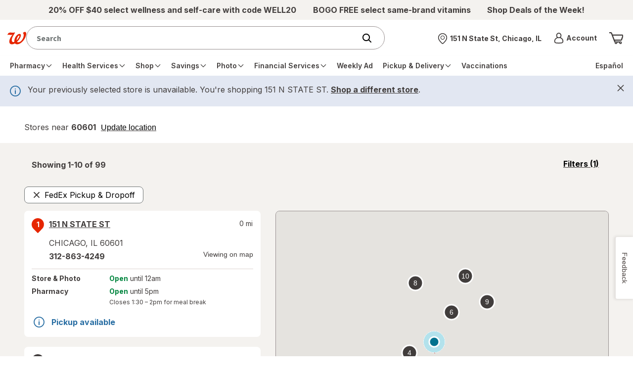

--- FILE ---
content_type: application/x-javascript
request_url: https://assets.adobedtm.com/98d94abf0996/ebfaa8e9c235/f5a28f8bbc51/RC4b79e83e25024ccab7f0a01fa4e70646-source.min.js
body_size: 1514
content:
// For license information, see `https://assets.adobedtm.com/98d94abf0996/ebfaa8e9c235/f5a28f8bbc51/RC4b79e83e25024ccab7f0a01fa4e70646-source.js`.
_satellite.__registerScript('https://assets.adobedtm.com/98d94abf0996/ebfaa8e9c235/f5a28f8bbc51/RC4b79e83e25024ccab7f0a01fa4e70646-source.min.js', "<!-- Start Conversant Tag -->\n<script type=\"text/javascript\">\n    \n  var url = _satellite.getVar(\"dd_cleanURL\");\n  var urlPath = window.location.pathname;\n  var urlPathLength = urlPath.split('/').length;\n\n  //Tag URL\n  var dtmSrc = window.location.origin + \"/tag_path/profile/visit/js/1_0?dtm_cid=2623&dtm_cmagic=8e68c3&dtm_fid=101\";\n  //var dtmSrc = \"https://login.dotomi.com\" + \"/profile/visit/js/1_0?dtm_cid=2623&dtm_cmagic=8e68c3&dtm_fid=101\";\n  \n  //For PAGE Identification\n  var pgTemp = \"\", pgType = \"\", siteSec = \"\";\n  if (_satellite.getVar(\"dd_pageTemplate\")) {pgTemp = _satellite.getVar(\"dd_pageTemplate\");}\n  if (_satellite.getVar(\"page_type_conversant\")) {pgType = _satellite.getVar(\"page_type_conversant\");}\n  if (_satellite.getVar(\"dd_siteSection\")) {siteSec = _satellite.getVar(\"dd_siteSection\");}\n  \n  \n  //For Department, Category and Sub Category Information\n  var cateInfo = \"\", dpt = \"\", cat = \"\", subcat = \"\";\n  if (document.querySelector(\".nav__bread-crumbs\")) {\n    cateInfo = document.querySelector(\".nav__bread-crumbs\");\n    dpt = cateInfo.innerText.split(\"\\n\")[2] || \"\";\n    cat = cateInfo.innerText.split(\"\\n\")[3] || \"\";\n    subcat = cateInfo.innerText.split(\"\\n\")[4] || \"\";}\n  \n  if (urlPath.indexOf(\"/offers/offers.jsp\") != -1 && !dpt) {dpt = cateInfo.innerText.split(\"\\n\")[1];}\n  \n  //For Product Info ---- For PDP Pages\n  var prodInfo = \"\", upc = \"\", prodId = \"\", prodBrand = \"\";\n  if (window.dtmObject && window.dtmObject.BAS && window.dtmObject.BAS.ProductInfo) {\n    prodInfo = window.dtmObject.BAS.ProductInfo;\n    if (prodInfo.productInfo) {\n      prodId = prodInfo.productInfo.productId;\n      prodBrand = prodInfo.productInfo.brandName;}\n    if (prodInfo.inventory) {\n      upc = prodInfo.inventory.upc;}\n  }\n  \n   //For User ID\n   var userId = \"\";\n   if (_satellite.getVar('cookie_LoyaltyId')) {userId = _satellite.getVar('cookie_LoyaltyId');} \n   \n  //Cart Product Info ----- For Cart Page only\n  if (pgType == \"cart\" && pgTemp != \"PDP\") {\n    var i, g, itemsArrCart = [];\n    var prodBrandArr = [], prodUPC_Arr = [], prodNameArr = [], prodCategoryArr = [], prodQtyArr = [], prodIdArr = [];\n    if (window.cartData && window.cartData.itemsGroups) {\n      for (g = 0; g < window.cartData.itemsGroups.length; g++) {\n        itemsArrCart = itemsArrCart.concat(window.cartData.itemsGroups[g].items);}\n    }\n    \n    itemsArrCart.forEach(function (item) {\n      prodBrandArr.push(item.productInfo.extendedInfo.brandName);\n      prodUPC_Arr.push(item.productInfo.baseInfo.upc);\n      prodNameArr.push(item.productInfo.baseInfo.productName);\n      prodIdArr.push(item.productId);\n      prodCategoryArr.push(item.productInfo.extendedInfo.productType);\n    });\n    \n    if (prodIdArr.length === 0) {prodIdArr.push(\"\");}\n    prodId = prodIdArr[0].toString();\n    if (prodBrandArr.length === 0) {prodBrandArr.push(\"\");}\n    prodBrand = prodBrandArr[0].toString();\n    if (prodUPC_Arr.length === 0) {prodUPC_Arr.push(\"\");}\n    upc = prodUPC_Arr[0].toString();\n  }\n  \n    var promo_id;\n\n    if (pgTemp == \"Home Page\") {\n      promo_id = 1;}\n    if (pgTemp == \"Tier 1\" || pgType == \"register\" || pgType == \"Coupons\" || pgType == \"Weekly Ad\") {\n      promo_id = 2;}\n    if (pgTemp == \"Tier 2\" || (url.indexOf(\"Tier2\") > 0)) {\n      promo_id = 3;}\n    if ((url.indexOf(\"-tier3\") > 0)) {\n      promo_id = 4;}\n    if (pgTemp == \"PDP\" || pgType == \"product\") {\n      promo_id = 5;}\n    if (pgType == \"searchResult\") {\n      promo_id = 7;}\n    if (siteSec == \"storelocator\") {\n      promo_id = 10;}\n  \n    //From urlPath\n    if(!dpt && urlPathLength == 2) {\n      dpt = urlPath.split(\"/\")[1];\n    }\n    if(!cat && urlPathLength == 3) {\n      dpt = urlPath.split(\"/\")[1];\n      if(pgType != 'cart')\n        cat = urlPath.split(\"/\")[2];\n    }\n    if(!subcat && urlPathLength > 3) {\n      dpt = urlPath.split(\"/\")[1];\n      cat = urlPath.split(\"/\")[2];\n      subcat = urlPath.split(\"/\")[3];\n    }\n  \n  \n  var dtm_config = {\n    dtm_user_id: userId,\n    dtmc_department: dpt,\n    dtmc_category: cat,\n    dtmc_sub_category: subcat,\n    dtmc_product_id: prodId,\n    dtmc_brand: prodBrand,\n    dtmc_upc: upc\n  }\n\n\n  //Main Logic for building URL\n  var dtmTag = {}\n    //if ((pgTempArr.indexOf(pgTemp) != -1) || (url.indexOf(\"Tier2\") > 0) || (url.indexOf(\"-tier3\") > 0) || pgType == \"searchResult\" || pgType == \"cart\" || siteSec == \"storelocator\") {\n    var pgTempArr = [\"Home Page\", \"Tier 1\", \"Tier 2\", \"PDP\"];\n  \n\n    dtmTag.dtm_promo_id = promo_id;\n  \n    dtmTag.cachebuster = Date.now();\n    for (var item in dtmTag) {\n      dtmSrc += \"&\" + item + \"=\" + encodeURIComponent(dtmTag[item]);\n    }\n  //}\n\n    var dtmScript = document.createElement(\"script\");\n    dtmScript.src = dtmSrc;\n    document.getElementsByTagName('body')[0].appendChild(dtmScript);\n</script>\n<!-- End Conversant Tag -->");

--- FILE ---
content_type: application/x-javascript;charset=utf-8
request_url: https://smetrics.walgreens.com/b/ss/walgrns/10/JS-2.23.0-LEWM/s51051150658405?AQB=1&ndh=1&pf=1&callback=s_c_il[1].doPostbacks&et=1&t=17%2F0%2F2026%2016%3A45%3A55%206%200&d.&nsid=0&jsonv=1&.d&sdid=55819AC90E298F0C-07B5E6ABCC362B9F&mid=79925370192910694712014059297255443637&ce=UTF-8&pageName=Walgreens%20with%20FedEx%20Pickup%20%26%20Dropoff%20Near%20Ayden%2C%20NC&g=https%3A%2F%2Fwww.walgreens.com%2Fstorelocator%2Ffedex%2Fayden-nc&c.&getPercentPageViewed=5.1&.c&cc=USD&ch=storelocator&c53=Walgreens.com%3Aproduction%3A2025-12-09T17%3A06%3A07Z&c74=no%20referrer&c75=www.walgreens.com%2Fstorelocator%2Ffedex%2Fayden-nc&v165=https%3A%2F%2Fwww.walgreens.com%2Fstorelocator%2Ffedex%2Fayden-nc&v166=Walgreens%20with%20FedEx%20Pickup%20%26%20Dropoff%20Near%20Ayden%2C%20NC&v168=storelocator&s=1280x720&c=24&j=1.6&v=N&k=Y&bw=1280&bh=720&mcorgid=5E16123F5245B2970A490D45%40AdobeOrg&AQE=1
body_size: -118
content:
if(s_c_il[1].doPostbacks)s_c_il[1].doPostbacks({"stuff":[],"uuid":"73187779027554322931191720976233818063","dcs_region":7,"tid":"HElGAJToT5s="});


--- FILE ---
content_type: text/javascript; charset=utf-8
request_url: https://app.link/_r?sdk=web2.86.5&branch_key=key_live_pey3WZF9pVXLZe480LsjSdjmErcjPrcf&callback=branch_callback__0
body_size: 68
content:
/**/ typeof branch_callback__0 === 'function' && branch_callback__0("1541113666203171127");

--- FILE ---
content_type: application/javascript
request_url: https://www.walgreens.com/tag_path/profile/visit/js/1_0?dtm_cid=2623&dtm_cmagic=8e68c3&dtm_fid=101&dtm_promo_id=10&cachebuster=1768668360254
body_size: 12813
content:
(function () {
  'use strict';

  function _arrayLikeToArray(r, a) {
    (null == a || a > r.length) && (a = r.length);
    for (var e = 0, n = Array(a); e < a; e++) n[e] = r[e];
    return n;
  }
  function _arrayWithHoles(r) {
    if (Array.isArray(r)) return r;
  }
  function asyncGeneratorStep(n, t, e, r, o, a, c) {
    try {
      var i = n[a](c),
        u = i.value;
    } catch (n) {
      return void e(n);
    }
    i.done ? t(u) : Promise.resolve(u).then(r, o);
  }
  function _asyncToGenerator(n) {
    return function () {
      var t = this,
        e = arguments;
      return new Promise(function (r, o) {
        var a = n.apply(t, e);
        function _next(n) {
          asyncGeneratorStep(a, r, o, _next, _throw, "next", n);
        }
        function _throw(n) {
          asyncGeneratorStep(a, r, o, _next, _throw, "throw", n);
        }
        _next(void 0);
      });
    };
  }
  function _defineProperty(e, r, t) {
    return (r = _toPropertyKey(r)) in e ? Object.defineProperty(e, r, {
      value: t,
      enumerable: !0,
      configurable: !0,
      writable: !0
    }) : e[r] = t, e;
  }
  function _extends() {
    return _extends = Object.assign ? Object.assign.bind() : function (n) {
      for (var e = 1; e < arguments.length; e++) {
        var t = arguments[e];
        for (var r in t) ({}).hasOwnProperty.call(t, r) && (n[r] = t[r]);
      }
      return n;
    }, _extends.apply(null, arguments);
  }
  function _iterableToArrayLimit(r, l) {
    var t = null == r ? null : "undefined" != typeof Symbol && r[Symbol.iterator] || r["@@iterator"];
    if (null != t) {
      var e,
        n,
        i,
        u,
        a = [],
        f = !0,
        o = !1;
      try {
        if (i = (t = t.call(r)).next, 0 === l) {
          if (Object(t) !== t) return;
          f = !1;
        } else for (; !(f = (e = i.call(t)).done) && (a.push(e.value), a.length !== l); f = !0);
      } catch (r) {
        o = !0, n = r;
      } finally {
        try {
          if (!f && null != t.return && (u = t.return(), Object(u) !== u)) return;
        } finally {
          if (o) throw n;
        }
      }
      return a;
    }
  }
  function _nonIterableRest() {
    throw new TypeError("Invalid attempt to destructure non-iterable instance.\nIn order to be iterable, non-array objects must have a [Symbol.iterator]() method.");
  }
  function _regeneratorRuntime() {
    _regeneratorRuntime = function () {
      return e;
    };
    var t,
      e = {},
      r = Object.prototype,
      n = r.hasOwnProperty,
      o = Object.defineProperty || function (t, e, r) {
        t[e] = r.value;
      },
      i = "function" == typeof Symbol ? Symbol : {},
      a = i.iterator || "@@iterator",
      c = i.asyncIterator || "@@asyncIterator",
      u = i.toStringTag || "@@toStringTag";
    function define(t, e, r) {
      return Object.defineProperty(t, e, {
        value: r,
        enumerable: !0,
        configurable: !0,
        writable: !0
      }), t[e];
    }
    try {
      define({}, "");
    } catch (t) {
      define = function (t, e, r) {
        return t[e] = r;
      };
    }
    function wrap(t, e, r, n) {
      var i = e && e.prototype instanceof Generator ? e : Generator,
        a = Object.create(i.prototype),
        c = new Context(n || []);
      return o(a, "_invoke", {
        value: makeInvokeMethod(t, r, c)
      }), a;
    }
    function tryCatch(t, e, r) {
      try {
        return {
          type: "normal",
          arg: t.call(e, r)
        };
      } catch (t) {
        return {
          type: "throw",
          arg: t
        };
      }
    }
    e.wrap = wrap;
    var h = "suspendedStart",
      l = "suspendedYield",
      f = "executing",
      s = "completed",
      y = {};
    function Generator() {}
    function GeneratorFunction() {}
    function GeneratorFunctionPrototype() {}
    var p = {};
    define(p, a, function () {
      return this;
    });
    var d = Object.getPrototypeOf,
      v = d && d(d(values([])));
    v && v !== r && n.call(v, a) && (p = v);
    var g = GeneratorFunctionPrototype.prototype = Generator.prototype = Object.create(p);
    function defineIteratorMethods(t) {
      ["next", "throw", "return"].forEach(function (e) {
        define(t, e, function (t) {
          return this._invoke(e, t);
        });
      });
    }
    function AsyncIterator(t, e) {
      function invoke(r, o, i, a) {
        var c = tryCatch(t[r], t, o);
        if ("throw" !== c.type) {
          var u = c.arg,
            h = u.value;
          return h && "object" == typeof h && n.call(h, "__await") ? e.resolve(h.__await).then(function (t) {
            invoke("next", t, i, a);
          }, function (t) {
            invoke("throw", t, i, a);
          }) : e.resolve(h).then(function (t) {
            u.value = t, i(u);
          }, function (t) {
            return invoke("throw", t, i, a);
          });
        }
        a(c.arg);
      }
      var r;
      o(this, "_invoke", {
        value: function (t, n) {
          function callInvokeWithMethodAndArg() {
            return new e(function (e, r) {
              invoke(t, n, e, r);
            });
          }
          return r = r ? r.then(callInvokeWithMethodAndArg, callInvokeWithMethodAndArg) : callInvokeWithMethodAndArg();
        }
      });
    }
    function makeInvokeMethod(e, r, n) {
      var o = h;
      return function (i, a) {
        if (o === f) throw Error("Generator is already running");
        if (o === s) {
          if ("throw" === i) throw a;
          return {
            value: t,
            done: !0
          };
        }
        for (n.method = i, n.arg = a;;) {
          var c = n.delegate;
          if (c) {
            var u = maybeInvokeDelegate(c, n);
            if (u) {
              if (u === y) continue;
              return u;
            }
          }
          if ("next" === n.method) n.sent = n._sent = n.arg;else if ("throw" === n.method) {
            if (o === h) throw o = s, n.arg;
            n.dispatchException(n.arg);
          } else "return" === n.method && n.abrupt("return", n.arg);
          o = f;
          var p = tryCatch(e, r, n);
          if ("normal" === p.type) {
            if (o = n.done ? s : l, p.arg === y) continue;
            return {
              value: p.arg,
              done: n.done
            };
          }
          "throw" === p.type && (o = s, n.method = "throw", n.arg = p.arg);
        }
      };
    }
    function maybeInvokeDelegate(e, r) {
      var n = r.method,
        o = e.iterator[n];
      if (o === t) return r.delegate = null, "throw" === n && e.iterator.return && (r.method = "return", r.arg = t, maybeInvokeDelegate(e, r), "throw" === r.method) || "return" !== n && (r.method = "throw", r.arg = new TypeError("The iterator does not provide a '" + n + "' method")), y;
      var i = tryCatch(o, e.iterator, r.arg);
      if ("throw" === i.type) return r.method = "throw", r.arg = i.arg, r.delegate = null, y;
      var a = i.arg;
      return a ? a.done ? (r[e.resultName] = a.value, r.next = e.nextLoc, "return" !== r.method && (r.method = "next", r.arg = t), r.delegate = null, y) : a : (r.method = "throw", r.arg = new TypeError("iterator result is not an object"), r.delegate = null, y);
    }
    function pushTryEntry(t) {
      var e = {
        tryLoc: t[0]
      };
      1 in t && (e.catchLoc = t[1]), 2 in t && (e.finallyLoc = t[2], e.afterLoc = t[3]), this.tryEntries.push(e);
    }
    function resetTryEntry(t) {
      var e = t.completion || {};
      e.type = "normal", delete e.arg, t.completion = e;
    }
    function Context(t) {
      this.tryEntries = [{
        tryLoc: "root"
      }], t.forEach(pushTryEntry, this), this.reset(!0);
    }
    function values(e) {
      if (e || "" === e) {
        var r = e[a];
        if (r) return r.call(e);
        if ("function" == typeof e.next) return e;
        if (!isNaN(e.length)) {
          var o = -1,
            i = function next() {
              for (; ++o < e.length;) if (n.call(e, o)) return next.value = e[o], next.done = !1, next;
              return next.value = t, next.done = !0, next;
            };
          return i.next = i;
        }
      }
      throw new TypeError(typeof e + " is not iterable");
    }
    return GeneratorFunction.prototype = GeneratorFunctionPrototype, o(g, "constructor", {
      value: GeneratorFunctionPrototype,
      configurable: !0
    }), o(GeneratorFunctionPrototype, "constructor", {
      value: GeneratorFunction,
      configurable: !0
    }), GeneratorFunction.displayName = define(GeneratorFunctionPrototype, u, "GeneratorFunction"), e.isGeneratorFunction = function (t) {
      var e = "function" == typeof t && t.constructor;
      return !!e && (e === GeneratorFunction || "GeneratorFunction" === (e.displayName || e.name));
    }, e.mark = function (t) {
      return Object.setPrototypeOf ? Object.setPrototypeOf(t, GeneratorFunctionPrototype) : (t.__proto__ = GeneratorFunctionPrototype, define(t, u, "GeneratorFunction")), t.prototype = Object.create(g), t;
    }, e.awrap = function (t) {
      return {
        __await: t
      };
    }, defineIteratorMethods(AsyncIterator.prototype), define(AsyncIterator.prototype, c, function () {
      return this;
    }), e.AsyncIterator = AsyncIterator, e.async = function (t, r, n, o, i) {
      void 0 === i && (i = Promise);
      var a = new AsyncIterator(wrap(t, r, n, o), i);
      return e.isGeneratorFunction(r) ? a : a.next().then(function (t) {
        return t.done ? t.value : a.next();
      });
    }, defineIteratorMethods(g), define(g, u, "Generator"), define(g, a, function () {
      return this;
    }), define(g, "toString", function () {
      return "[object Generator]";
    }), e.keys = function (t) {
      var e = Object(t),
        r = [];
      for (var n in e) r.push(n);
      return r.reverse(), function next() {
        for (; r.length;) {
          var t = r.pop();
          if (t in e) return next.value = t, next.done = !1, next;
        }
        return next.done = !0, next;
      };
    }, e.values = values, Context.prototype = {
      constructor: Context,
      reset: function (e) {
        if (this.prev = 0, this.next = 0, this.sent = this._sent = t, this.done = !1, this.delegate = null, this.method = "next", this.arg = t, this.tryEntries.forEach(resetTryEntry), !e) for (var r in this) "t" === r.charAt(0) && n.call(this, r) && !isNaN(+r.slice(1)) && (this[r] = t);
      },
      stop: function () {
        this.done = !0;
        var t = this.tryEntries[0].completion;
        if ("throw" === t.type) throw t.arg;
        return this.rval;
      },
      dispatchException: function (e) {
        if (this.done) throw e;
        var r = this;
        function handle(n, o) {
          return a.type = "throw", a.arg = e, r.next = n, o && (r.method = "next", r.arg = t), !!o;
        }
        for (var o = this.tryEntries.length - 1; o >= 0; --o) {
          var i = this.tryEntries[o],
            a = i.completion;
          if ("root" === i.tryLoc) return handle("end");
          if (i.tryLoc <= this.prev) {
            var c = n.call(i, "catchLoc"),
              u = n.call(i, "finallyLoc");
            if (c && u) {
              if (this.prev < i.catchLoc) return handle(i.catchLoc, !0);
              if (this.prev < i.finallyLoc) return handle(i.finallyLoc);
            } else if (c) {
              if (this.prev < i.catchLoc) return handle(i.catchLoc, !0);
            } else {
              if (!u) throw Error("try statement without catch or finally");
              if (this.prev < i.finallyLoc) return handle(i.finallyLoc);
            }
          }
        }
      },
      abrupt: function (t, e) {
        for (var r = this.tryEntries.length - 1; r >= 0; --r) {
          var o = this.tryEntries[r];
          if (o.tryLoc <= this.prev && n.call(o, "finallyLoc") && this.prev < o.finallyLoc) {
            var i = o;
            break;
          }
        }
        i && ("break" === t || "continue" === t) && i.tryLoc <= e && e <= i.finallyLoc && (i = null);
        var a = i ? i.completion : {};
        return a.type = t, a.arg = e, i ? (this.method = "next", this.next = i.finallyLoc, y) : this.complete(a);
      },
      complete: function (t, e) {
        if ("throw" === t.type) throw t.arg;
        return "break" === t.type || "continue" === t.type ? this.next = t.arg : "return" === t.type ? (this.rval = this.arg = t.arg, this.method = "return", this.next = "end") : "normal" === t.type && e && (this.next = e), y;
      },
      finish: function (t) {
        for (var e = this.tryEntries.length - 1; e >= 0; --e) {
          var r = this.tryEntries[e];
          if (r.finallyLoc === t) return this.complete(r.completion, r.afterLoc), resetTryEntry(r), y;
        }
      },
      catch: function (t) {
        for (var e = this.tryEntries.length - 1; e >= 0; --e) {
          var r = this.tryEntries[e];
          if (r.tryLoc === t) {
            var n = r.completion;
            if ("throw" === n.type) {
              var o = n.arg;
              resetTryEntry(r);
            }
            return o;
          }
        }
        throw Error("illegal catch attempt");
      },
      delegateYield: function (e, r, n) {
        return this.delegate = {
          iterator: values(e),
          resultName: r,
          nextLoc: n
        }, "next" === this.method && (this.arg = t), y;
      }
    }, e;
  }
  function _slicedToArray(r, e) {
    return _arrayWithHoles(r) || _iterableToArrayLimit(r, e) || _unsupportedIterableToArray(r, e) || _nonIterableRest();
  }
  function _toPrimitive(t, r) {
    if ("object" != typeof t || !t) return t;
    var e = t[Symbol.toPrimitive];
    if (void 0 !== e) {
      var i = e.call(t, r || "default");
      if ("object" != typeof i) return i;
      throw new TypeError("@@toPrimitive must return a primitive value.");
    }
    return ("string" === r ? String : Number)(t);
  }
  function _toPropertyKey(t) {
    var i = _toPrimitive(t, "string");
    return "symbol" == typeof i ? i : i + "";
  }
  function _unsupportedIterableToArray(r, a) {
    if (r) {
      if ("string" == typeof r) return _arrayLikeToArray(r, a);
      var t = {}.toString.call(r).slice(8, -1);
      return "Object" === t && r.constructor && (t = r.constructor.name), "Map" === t || "Set" === t ? Array.from(r) : "Arguments" === t || /^(?:Ui|I)nt(?:8|16|32)(?:Clamped)?Array$/.test(t) ? _arrayLikeToArray(r, a) : void 0;
    }
  }

  var getFrameDepth = function getFrameDepth(win) {
    win = win || window;
    if (win === win.top) {
      return 0;
    }
    return 1 + getFrameDepth(win.parent);
  };
  var getTopAncestorOrigin = function getTopAncestorOrigin(win) {
    win = win || window;
    var ancestorOrigins = win.location && win.location.ancestorOrigins;
    if (win && ancestorOrigins && ancestorOrigins.length > 1) {
      if (Array.isArray(ancestorOrigins)) {
        return ancestorOrigins.pop();
      }
      return ancestorOrigins.item(ancestorOrigins.length - 1);
    }
    return null;
  };
  var getCanonicalUrl = function getCanonicalUrl(win) {
    win = win || window;
    var canonicalUrlLink = win.document.querySelector('link[rel=canonical]');
    return canonicalUrlLink ? canonicalUrlLink.href : null;
  };
  var findBestUrl = function findBestUrl(frameDepth, win) {
    win = win || window;
    var doc = win.document;
    if (typeof frameDepth !== 'number' || frameDepth < 0) {
      frameDepth = getFrameDepth(win);
    }
    if (frameDepth === 0) {
      return getCanonicalUrl(win) || doc.location.href;
    } else if (frameDepth === 1) {
      try {
        var parentHref = win.parent.document.location.href;
        if (parentHref) {
          return parentHref;
        }
      } catch (ex) {
        var referrer = doc.referrer;
        if (referrer) {
          return referrer;
        }
      }
    } else if (frameDepth === 2) {
      try {
        var parentReferrer = win.parent.document.referrer;
        if (parentReferrer) {
          return parentReferrer;
        }
      } catch (ex) {}
    }
    return getTopAncestorOrigin(win) || '';
  };

  function discover() {
    var win = arguments.length > 0 && arguments[0] !== undefined ? arguments[0] : window;
    var frameDepth = arguments.length > 1 ? arguments[1] : undefined;
    var doc = win.document;
    var isPresent = win.dtm_config;
    var config1;
    if (isPresent) {
      config1 = _extends({}, win.dtm_config);
      Object.keys(config1).forEach(function (k) {
        return (config1["".concat(k)] === null || config1["".concat(k)] === '') && delete config1["".concat(k)];
      });
    } else {
      config1 = {};
    }
    config1.data_object_type_code = isPresent ? 1 : 0;
    config1.location_search = doc.location.search || '';
    config1.canonical_url = findBestUrl(frameDepth, win);
    config1.dtmc_ref = doc.referrer || '';
    config1.dtmc_loc = doc.location.href || '';
    return config1;
  }

  var daysIn13Months = 395;
  var secondsPerDay = 24 * 60 * 60;
  var millisecondsPerSecond = 1000;
  var gppTimeoutMs = 1000;
  var PATH_PREFIX = '/profile/visit/';
  var EXP_SUFFIX = '_exp';
  var EventType = {
    DISCO: 'disco',
    FINAL: 'final'
  };
  var Parameters = {
    CLEAR_TAG_FLAG: 'clear_tag_flag'
  };
  var DTM_TOKEN = 'dtm_token';
  var DTM_TOKEN_ASSIGNMENT_TYPE = 'dtm_token_assignment_type';
  var INIT_WL_CODE = 'init_wl_code';
  var CLIENT_STORAGE = 'clientStorage';
  var SERVER_OR_DOCUMENT_ONLY = 'serverOrDocument';
  var PIXEL_TIMEOUT_MS = 'px_timeout';
  var PIXEL_LATENCIES = 'px_latencies';
  var PIXEL_ID = 'px_id';
  var PIXEL_LATENCY = 'px_latency';
  var CLASS_NAME_PREFIX = 'uid-';
  var CMPS_QUERIED = 'cmps_queried';
  var GPP_STRING = 'gpp_string';
  var GPP_CMP_ID = 'gpp_cmp_id';
  var DTM_GPP_STRING = 'dtm_gpp_string';
  var DTM_GPP_CMP_ID = 'dtm_gpp_cmp_id';

  var getValueFromQueryString = function getValueFromQueryString(key, search) {
    if (!search) {
      return '';
    }
    var querystring = search.substring(1);
    var items = querystring.split('&');
    var filtered = items.map(function (item) {
      var itemList = item.split('=');
      return {
        key: itemList[0],
        value: itemList[1]
      };
    }).filter(function (kvp) {
      return kvp.key.toLowerCase() === key.toLowerCase();
    });
    if (filtered.length) {
      return filtered[0].value;
    }
    return '';
  };
  var serializeDataToQuery = function serializeDataToQuery(dataObject) {
    var keyFilter = arguments.length > 1 && arguments[1] !== undefined ? arguments[1] : [];
    var parts = [],
      key,
      value;
    for (key in dataObject) {
      if (keyFilter.includes(key)) {
        continue;
      } else if (dataObject.hasOwnProperty(key)) {
        value = dataObject["".concat(key)] + '' || '';
        parts.push(encodeURIComponent(key) + '=' + encodeURIComponent(value));
      }
    }
    return parts.join('&');
  };
  var buildUrlForPlugin = function buildUrlForPlugin(pluginName, hostName, path, dtmConfig, integration) {
    var plugin = integration.plugins["".concat(pluginName)];
    if (!plugin) {
      console.error('Missing plugin name');
      return null;
    }
    var queryStringObj = {};
    var fieldMasks = integration.fieldMasks.concat(plugin.fieldMasks);
    _extends(queryStringObj, dtmConfig);
    fieldMasks.forEach(function (fieldMask) {
      delete queryStringObj["".concat(fieldMask)];
    });
    var env = integration.env;
    var pluginUrl = "".concat(env.tagProto, "://").concat(hostName).concat(path);
    queryStringObj.dtm_cookies_enabled = navigator.cookieEnabled;
    queryStringObj.dtm_paapi = typeof navigator.joinAdInterestGroup !== 'undefined' ? 1 : 0;
    if (dtmConfig.wl_override) {
      queryStringObj.wl_override = '';
    } else if (dtmConfig.dtm_wl_override) {
      queryStringObj.dtm_wl_override = '';
    }
    if (env.epsilonRP) {
      queryStringObj.dtm_ept = 'final';
    }
    var keyFilter = [DTM_TOKEN];
    var queryStrings = serializeDataToQuery(queryStringObj, keyFilter);
    return "".concat(pluginUrl).concat(queryStrings.length ? '?' : '').concat(queryStrings);
  };

  var applyStaticParameters = function applyStaticParameters(dtmConfig, overrideParams) {
    _extends(dtmConfig, overrideParams);
  };
  var resolve = function resolve(path, obj, separator) {
    obj = obj || self;
    separator = separator || '.';
    var properties = Array.isArray(path) ? path : path.split(separator);
    var value = properties.reduce(function (prev, curr) {
      return prev && prev[curr];
    }, obj);
    if (value === null || value === undefined) {
      return '';
    }
    return value;
  };
  var resolveForType = function resolveForType(mapping, dtmConfig) {
    if (mapping.type.toUpperCase() === 'QUERYSTRING') {
      var keys = mapping.source.split('.');
      if (keys.length === 2) {
        var sourceName = keys[0];
        return resolve(sourceName, dtmConfig);
      }
      return '';
    } else if (mapping.type.toUpperCase() === 'URLENCODE') {
      return resolve(mapping.source, dtmConfig);
    } else if (mapping.type.toUpperCase() === 'JSONURLENCODE') {
      return resolve(mapping.source, dtmConfig);
    }
    return resolve(mapping.source, dtmConfig);
  };
  var isObjectOrArray = function isObjectOrArray(value) {
    return typeof value === 'object' && value !== null;
  };
  var isPrimitive = function isPrimitive(value) {
    return value === null || typeof value !== 'object' && typeof value !== 'function';
  };
  var getJsonUrlEncodedValue = function getJsonUrlEncodedValue(str) {
    if (isPrimitive(str)) {
      return str;
    } else if (isObjectOrArray(str)) {
      return JSON.stringify(str);
    }
  };
  var transform = function transform(dtmConfig, mapping) {
    var value = resolveForType(mapping, dtmConfig);
    if (mapping.type.toUpperCase() === 'QUERYSTRING') {
      var keys = mapping.source.split('.');
      if (keys.length === 2) {
        var queryStringName = keys[1];
        var qsValue = getValueFromQueryString(queryStringName, value);
        if (qsValue !== '') {
          dtmConfig[mapping.destination] = qsValue;
        }
      }
    } else if (mapping.type.toUpperCase() === 'URLENCODE') {
      var encodedValue = encodeURIComponent(value);
      if (encodedValue !== '') {
        dtmConfig[mapping.destination] = encodedValue;
      }
    } else if (mapping.type.toUpperCase() === 'JSONURLENCODE') {
      if (value !== '') {
        var result = getJsonUrlEncodedValue(value);
        dtmConfig[mapping.destination] = result;
      }
    } else {
      if (value !== '') {
        dtmConfig[mapping.destination] = value;
      }
    }
  };
  var applyMappings = function applyMappings(dtmConfig, mappings) {
    mappings.forEach(function (m) {
      return transform(dtmConfig, m);
    });
  };

  function assign (target) {
    for (var i = 1; i < arguments.length; i++) {
      var source = arguments[i];
      for (var key in source) {
        target[key] = source[key];
      }
    }
    return target
  }
  var defaultConverter = {
    read: function (value) {
      if (value[0] === '"') {
        value = value.slice(1, -1);
      }
      return value.replace(/(%[\dA-F]{2})+/gi, decodeURIComponent)
    },
    write: function (value) {
      return encodeURIComponent(value).replace(
        /%(2[346BF]|3[AC-F]|40|5[BDE]|60|7[BCD])/g,
        decodeURIComponent
      )
    }
  };
  function init (converter, defaultAttributes) {
    function set (name, value, attributes) {
      if (typeof document === 'undefined') {
        return
      }
      attributes = assign({}, defaultAttributes, attributes);
      if (typeof attributes.expires === 'number') {
        attributes.expires = new Date(Date.now() + attributes.expires * 864e5);
      }
      if (attributes.expires) {
        attributes.expires = attributes.expires.toUTCString();
      }
      name = encodeURIComponent(name)
        .replace(/%(2[346B]|5E|60|7C)/g, decodeURIComponent)
        .replace(/[()]/g, escape);
      var stringifiedAttributes = '';
      for (var attributeName in attributes) {
        if (!attributes[attributeName]) {
          continue
        }
        stringifiedAttributes += '; ' + attributeName;
        if (attributes[attributeName] === true) {
          continue
        }
        stringifiedAttributes += '=' + attributes[attributeName].split(';')[0];
      }
      return (document.cookie =
        name + '=' + converter.write(value, name) + stringifiedAttributes)
    }
    function get (name) {
      if (typeof document === 'undefined' || (arguments.length && !name)) {
        return
      }
      var cookies = document.cookie ? document.cookie.split('; ') : [];
      var jar = {};
      for (var i = 0; i < cookies.length; i++) {
        var parts = cookies[i].split('=');
        var value = parts.slice(1).join('=');
        try {
          var found = decodeURIComponent(parts[0]);
          jar[found] = converter.read(value, found);
          if (name === found) {
            break
          }
        } catch (e) {}
      }
      return name ? jar[name] : jar
    }
    return Object.create(
      {
        set,
        get,
        remove: function (name, attributes) {
          set(
            name,
            '',
            assign({}, attributes, {
              expires: -1
            })
          );
        },
        withAttributes: function (attributes) {
          return init(this.converter, assign({}, this.attributes, attributes))
        },
        withConverter: function (converter) {
          return init(assign({}, this.converter, converter), this.attributes)
        }
      },
      {
        attributes: { value: Object.freeze(defaultAttributes) },
        converter: { value: Object.freeze(converter) }
      }
    )
  }
  var api = init(defaultConverter, { path: '/' });

  var getCookie = function getCookie(name) {
    try {
      return api.get(name) || null;
    } catch (e) {
      return null;
    }
  };
  var setCookie = function setCookie(name, value, age, domain, sameSite) {
    age = age || 5 * daysIn13Months * secondsPerDay;
    sameSite = sameSite || 'lax';
    var cookieValue;
    var cookieConfig = {
      'expires': new Date(Date.now() + age * millisecondsPerSecond),
      'sameSite': sameSite,
      secure: true,
      'path': '/'
    };
    if (domain) {
      cookieConfig.domain = domain;
    } else {
      return;
    }
    cookieValue = api.set(name, value, cookieConfig);
    return cookieValue;
  };

  function removeStorageItem(key, type) {
    type = type || 'localStorage';
    try {
      var storage = window[type];
      storage.removeItem(key + EXP_SUFFIX);
      storage.removeItem(key);
      return true;
    } catch (e) {
      console.debug(e);
      return false;
    }
  }
  function getStorageItem(key, type) {
    type = type || 'localStorage';
    var val = null;
    try {
      var storage = window[type];
      var expVal = storage.getItem(key + EXP_SUFFIX);
      if (!expVal) {
        val = storage.getItem(key);
      } else {
        var expDate = new Date(expVal);
        var isValid = expDate.getTime() - Date.now() > 0;
        if (isValid) {
          val = storage.getItem(key);
        } else {
          removeStorageItem(key);
        }
      }
    } catch (e) {
      console.debug(e);
    }
    return val;
  }
  function setStorageItem(key, val, expires, type) {
    type = type || 'localStorage';
    try {
      var storage = window[type];
      if (expires !== undefined) {
        var expStr = new Date(Date.now() + expires * millisecondsPerSecond).toUTCString();
        storage.setItem(key + EXP_SUFFIX, expStr);
      }
      storage.setItem(key, val);
    } catch (e) {
      console.debug(e);
      return false;
    }
    return true;
  }

  var isValidValue = function isValidValue(val) {
    return val !== 'undefined' && val !== undefined && val !== null && val !== '';
  };
  function getValue(key, target) {
    var serverSetCookie = getCookie("".concat(key, "_sc")) || '';
    var localStorage = getStorageItem(key, 'localStorage') || '';
    var sessionStorage = getStorageItem(key, 'sessionStorage') || '';
    var documentCookie = getCookie(key) || '';
    if (target) {
      if (isValidValue(localStorage)) {
        target[key + '_ls'] = localStorage;
      }
      if (isValidValue(sessionStorage)) {
        target[key + '_ss'] = sessionStorage;
      }
      if (isValidValue(documentCookie)) {
        target[key + '_dc'] = documentCookie;
      }
    }
    var getBestValue = function getBestValue() {
      if (isValidValue(serverSetCookie)) {
        return serverSetCookie;
      }
      if (isValidValue(localStorage)) {
        return localStorage;
      }
      if (isValidValue(documentCookie)) {
        return documentCookie;
      }
      if (isValidValue(sessionStorage)) {
        return sessionStorage;
      }
      return '';
    };
    return getBestValue();
  }
  function lookupAndLoadDtmTokenValue(key, dtmTokenAssignmentType, initWLCode, target) {
    var serverSetCookie = getCookie("".concat(key, "_sc")) || '';
    var localStorage = getStorageItem(key, 'localStorage') || '';
    var sessionStorage = getStorageItem(key, 'sessionStorage') || '';
    var documentCookie = getCookie(key) || '';
    var initWLCodeInt = parseInt(initWLCode, 10);
    var assignmentType = dtmTokenAssignmentType;
    if (isValidValue(serverSetCookie)) {
      target["".concat(key, "_sc")] = serverSetCookie;
      if (initWLCodeInt === 1) {
        assignmentType = '1';
      }
    }
    if (isValidValue(documentCookie)) {
      target["".concat(key, "_dc")] = documentCookie;
      target["".concat(key)] = documentCookie;
      assignmentType = '1';
    }
    if (isValidValue(localStorage)) {
      target["".concat(key, "_ls")] = localStorage;
      assignmentType = '1';
    }
    if (isValidValue(sessionStorage)) {
      target["".concat(key, "_ss")] = sessionStorage;
      assignmentType = '1';
    }
    target[DTM_TOKEN_ASSIGNMENT_TYPE] = assignmentType;
  }
  function getValues(target, integration) {
    if (integration.persistence) {
      integration.persistence.forEach(function (entry) {
        if (entry.key === DTM_TOKEN) {
          lookupAndLoadDtmTokenValue(entry.key, target["".concat(DTM_TOKEN_ASSIGNMENT_TYPE)], integration.parameters["".concat(INIT_WL_CODE)], target);
        } else {
          var oldValue = entry.context === CLIENT_STORAGE ? getWebStorageValues(entry.key) : getValue(entry.key, target);
          var newValue = target[entry.key];
          if (!isValidValue(newValue)) {
            if (isValidValue(oldValue)) {
              target[entry.key] = oldValue;
            } else if (isValidValue(entry.value)) {
              target[entry.key] = entry.value;
            }
          }
        }
      });
    }
  }
  function setDtmTokenValue(key, value, ageInSeconds, environment, context, integration) {
    var localStorageVal = getStorageItem(key, 'localStorage') || '';
    var sessionStorageVal = getStorageItem(key, 'sessionStorage') || '';
    var documentCookieVal = getCookie(key) || '';
    if (environment.pollutedFirstPartyDtmUserTknLs) {
      setStorageItem(key, '', ageInSeconds, 'localStorage');
    }
    if (environment.pollutedFirstPartyDtmUserTknSs) {
      setStorageItem(key, '', ageInSeconds, 'sessionStorage');
    }
    if (environment.pollutedFirstPartyDtmUserTkn) {
      setCookie(key, '', ageInSeconds, environment.cookieDomain);
    }
    if (environment.lsWriteExisting) {
      if (environment.pollutedFirstPartyDtmUserTknLs) {
        setStorageItem(key, integration.parameters['dtm_token_ls'], ageInSeconds, 'localStorage');
      } else if (isValidValue(localStorageVal)) {
        setStorageItem(key, localStorageVal, ageInSeconds, 'localStorage');
      }
      if (environment.pollutedFirstPartyDtmUserTknSs) {
        setStorageItem(key, integration.parameters['dtm_token_ss'], ageInSeconds, 'sessionStorage');
      } else if (isValidValue(sessionStorageVal)) {
        setStorageItem(key, sessionStorageVal, ageInSeconds, 'sessionStorage');
      }
    }
    if (environment.lsWriteNew) {
      if (environment.pollutedFirstPartyDtmUserTknLs || !isValidValue(localStorageVal)) {
        setStorageItem(key, integration.parameters['dtm_token_ls'], ageInSeconds, 'localStorage');
      }
      if (environment.pollutedFirstPartyDtmUserTknSs || !isValidValue(sessionStorageVal)) {
        setStorageItem(key, integration.parameters['dtm_token_ss'], ageInSeconds, 'sessionStorage');
      }
    }
    if (context !== CLIENT_STORAGE) {
      if ((environment.dcWriteExisting || environment.dcWriteNew) && environment.pollutedFirstPartyDtmUserTkn) {
        setCookie(key, integration.parameters['dtm_token_dc'], ageInSeconds, environment.cookieDomain);
      } else {
        if (environment.dcWriteExisting && isValidValue(documentCookieVal)) {
          setCookie(key, documentCookieVal, ageInSeconds, environment.cookieDomain);
        }
        if (environment.dcWriteNew && !isValidValue(documentCookieVal)) {
          setCookie(key, value, ageInSeconds, environment.cookieDomain);
        }
      }
    }
  }
  function setPersistenceValue(key, value, ageInSeconds, environment, context) {
    if (context === SERVER_OR_DOCUMENT_ONLY && !environment.fpcTagWrite) {
      var _documentCookieVal = getCookie(key) || '';
      if (environment.dcWriteNew && !isValidValue(_documentCookieVal)) {
        setCookie(key, value, ageInSeconds, environment.cookieDomain);
      }
      if (environment.dcWriteExisting && isValidValue(_documentCookieVal)) {
        setCookie(key, value, ageInSeconds, environment.cookieDomain);
      }
      return;
    }
    var localStorageVal = getStorageItem(key, 'localStorage') || '';
    var sessionStorageVal = getStorageItem(key, 'sessionStorage') || '';
    var documentCookieVal = getCookie(key) || '';
    if (environment.lsWriteNew && !isValidValue(localStorageVal)) {
      setStorageItem(key, value, ageInSeconds, 'localStorage');
    }
    if (environment.lsWriteExisting && isValidValue(localStorageVal)) {
      setStorageItem(key, value, ageInSeconds, 'localStorage');
    }
    if (environment.lsWriteNew && !isValidValue(sessionStorageVal)) {
      setStorageItem(key, value, ageInSeconds, 'sessionStorage');
    }
    if (environment.lsWriteExisting && isValidValue(sessionStorageVal)) {
      setStorageItem(key, value, ageInSeconds, 'sessionStorage');
    }
    if (context !== CLIENT_STORAGE && environment.dcWriteNew && !isValidValue(documentCookieVal)) {
      setCookie(key, value, ageInSeconds, environment.cookieDomain);
    }
    if (context !== CLIENT_STORAGE && environment.dcWriteExisting && isValidValue(documentCookieVal)) {
      setCookie(key, value, ageInSeconds, environment.cookieDomain);
    }
  }
  function getWebStorageValues(key) {
    var localStorage = getStorageItem(key, 'localStorage') || '';
    var sessionStorage = getStorageItem(key, 'sessionStorage') || '';
    if (isValidValue(localStorage)) return localStorage;
    if (isValidValue(sessionStorage)) return sessionStorage;
    return '';
  }
  function setValues(target, integration) {
    var setPersistenceValueLocal = function setPersistenceValueLocal(persistenceItem) {
      if (target[persistenceItem.key]) {
        if (persistenceItem.key === DTM_TOKEN) {
          setDtmTokenValue(persistenceItem.key, target[persistenceItem.key], persistenceItem.expires * secondsPerDay, integration.env, persistenceItem.context, integration);
        } else {
          setPersistenceValue(persistenceItem.key, target[persistenceItem.key], persistenceItem.expires * secondsPerDay, integration.env, persistenceItem.context);
        }
      }
    };
    if (integration.persistence) {
      integration.persistence.forEach(setPersistenceValueLocal);
    }
  }

  var createScript = function createScript(url, nonceValue, onLoadHandler, onErrorHandler) {
    var script = document.createElement('script');
    script.src = url;
    script.nonce = nonceValue;
    script.onload = onLoadHandler;
    script.onerror = onErrorHandler;
    return script;
  };
  var firePixel = function firePixel(url, onLoadHandler, onErrorHandler, referrerPolicy) {
    var img = new Image(1, 1);
    img.className = 'cnvr-pixel';
    img.style.cssText = 'display:none';
    if (typeof onLoadHandler === 'function') {
      img.onload = onLoadHandler;
    }
    if (typeof onErrorHandler === 'function') {
      img.onerror = onErrorHandler;
    }
    if (referrerPolicy) {
      img.setAttribute('referrerPolicy', referrerPolicy);
      img.referrerPolicy = referrerPolicy;
    }
    img.src = url;
    img.alt = '';
    return img;
  };
  var firePixels = function firePixels(urls, referrerPolicy) {
    var pixelArr = [];
    urls.forEach(function (url) {
      pixelArr.push(firePixel(url, null, null, referrerPolicy));
    });
    return pixelArr;
  };
  var addScriptElements = function addScriptElements(embeddedScripts, className, clearTagFlag) {
    var addedScriptReferences = [];
    embeddedScripts.forEach(function (embeddedScript) {
      var scriptElement = document.createElement('script');
      scriptElement.setAttribute('class', "".concat(CLASS_NAME_PREFIX).concat(className));
      if (embeddedScript.attributeMap) {
        var attributeMap = embeddedScript.attributeMap;
        for (var _i = 0, _Object$entries = Object.entries(attributeMap); _i < _Object$entries.length; _i++) {
          var _Object$entries$_i = _slicedToArray(_Object$entries[_i], 2),
            key = _Object$entries$_i[0],
            value = _Object$entries$_i[1];
          scriptElement.setAttribute(key, value);
        }
      }
      if (embeddedScript.attributeMap && embeddedScript.attributeMap.src) {
        if (clearTagFlag) {
          scriptElement.onload = scriptElement.onerror = function () {
            this.parentNode.removeChild(this);
          };
        }
        document.head.appendChild(scriptElement);
      } else if (embeddedScript.codeSnippet) {
        scriptElement.textContent = embeddedScript.codeSnippet;
        document.head.appendChild(scriptElement);
        if (clearTagFlag) {
          document.head.removeChild(scriptElement);
        }
      }
      addedScriptReferences.push(scriptElement);
    });
    return addedScriptReferences;
  };

  var firePixelWithTimeout = /*#__PURE__*/function () {
    var _ref = _asyncToGenerator( /*#__PURE__*/_regeneratorRuntime().mark(function _callee(pixelId, pixelUrl, pixelTimeoutMs, referrerPolicy) {
      return _regeneratorRuntime().wrap(function _callee$(_context) {
        while (1) switch (_context.prev = _context.next) {
          case 0:
            return _context.abrupt("return", new Promise(function (resolve, reject) {
              var timeout = setTimeout(function () {
                reject(pixelId);
              }, pixelTimeoutMs);
              var startTime = Date.now();
              var measureLatency = function measureLatency() {
                clearTimeout(timeout);
                var endTime = Date.now();
                var latency = endTime - startTime;
                resolve([pixelId, latency]);
              };
              firePixel(pixelUrl, measureLatency, null, referrerPolicy);
            }));
          case 1:
          case "end":
            return _context.stop();
        }
      }, _callee);
    }));
    return function firePixelWithTimeout(_x, _x2, _x3, _x4) {
      return _ref.apply(this, arguments);
    };
  }();
  var sendPixelLatency = /*#__PURE__*/function () {
    var _ref2 = _asyncToGenerator( /*#__PURE__*/_regeneratorRuntime().mark(function _callee2(pixelPromises, pixelTimeoutMs, successLoggerUrl) {
      var promiseResults, pixelLatencies, parameters, newUrl;
      return _regeneratorRuntime().wrap(function _callee2$(_context2) {
        while (1) switch (_context2.prev = _context2.next) {
          case 0:
            Promise.allSettled = Promise.allSettled || function (promises) {
              return Promise.all(promises.map(function (p) {
                return p.then(function (value) {
                  return {
                    status: "fulfilled",
                    value: value
                  };
                }).catch(function (reason) {
                  return {
                    status: "rejected",
                    reason: reason
                  };
                });
              }));
            };
            _context2.next = 3;
            return Promise.allSettled(pixelPromises);
          case 3:
            promiseResults = _context2.sent;
            pixelLatencies = promiseResults.map(function (result) {
              if (result.status === 'rejected') {
                return _defineProperty(_defineProperty({}, PIXEL_ID, result.reason), PIXEL_LATENCY, pixelTimeoutMs + 1);
              } else if (result.status === 'fulfilled') {
                return _defineProperty(_defineProperty({}, PIXEL_ID, result.value[0]), PIXEL_LATENCY, result.value[1]);
              }
            });
            if (successLoggerUrl) {
              parameters = _defineProperty(_defineProperty({}, PIXEL_TIMEOUT_MS, pixelTimeoutMs), PIXEL_LATENCIES, JSON.stringify(pixelLatencies));
              newUrl = "".concat(successLoggerUrl, "&").concat(serializeDataToQuery(parameters));
              firePixel(newUrl);
            }
            return _context2.abrupt("return", pixelLatencies);
          case 7:
          case "end":
            return _context2.stop();
        }
      }, _callee2);
    }));
    return function sendPixelLatency(_x5, _x6, _x7) {
      return _ref2.apply(this, arguments);
    };
  }();
  var fireAndMeasurePixels = function fireAndMeasurePixels(pixels, successLoggerUrl, pixelTimeoutMs, referrerPolicy) {
    var pixelPromises = [];
    for (var _i = 0, _Object$entries = Object.entries(pixels); _i < _Object$entries.length; _i++) {
      var _Object$entries$_i = _slicedToArray(_Object$entries[_i], 2),
        pixelId = _Object$entries$_i[0],
        pixelUrl = _Object$entries$_i[1];
      pixelPromises.push(firePixelWithTimeout(pixelId, pixelUrl, pixelTimeoutMs, referrerPolicy));
    }
    return sendPixelLatency(pixelPromises, pixelTimeoutMs, successLoggerUrl);
  };

  var createPluginScript = function createPluginScript(dtmConfig, integration) {
    var env = integration.env;
    var url = buildUrlForPlugin('cnvr', env.tagHost, env.tagPath, dtmConfig, integration);
    return createScript(url, dtmConfig.nonce);
  };
  var generateAndFireFpcPixel = function generateAndFireFpcPixel(dtmConfig, integration) {
    var env = integration.env;
    if (!env || !env.fpcTagWrite && (!env.fpcAgilityIdWrite || !dtmConfig.dtm_user_id) || !navigator.cookieEnabled) {
      return '';
    }
    var wlDomainsKey = '';
    if (dtmConfig.wl_domains_key) {
      wlDomainsKey = encodeURIComponent(dtmConfig.wl_domains_key);
    }
    var wlOverrideDomain = '';
    if (dtmConfig.wl_override || dtmConfig.dtm_wl_override) {
      if (dtmConfig.wl_override) {
        wlOverrideDomain = dtmConfig.wl_override;
      } else {
        wlOverrideDomain = dtmConfig.dtm_wl_override;
      }
    }
    var baseUrl = "".concat(env.cookieProto, "://").concat(env.cookieHost).concat(env.cookiePath, "?dtm_cid=").concat(dtmConfig.dtm_cid, "&dtm_cmagic=").concat(dtmConfig.dtm_cmagic, "&ver=2&dtm_form_uid=").concat(dtmConfig.dtm_form_uid, "&wl_domains_key=").concat(wlDomainsKey, "&wl_override=").concat(wlOverrideDomain);
    var serverPersistValues = Array.isArray(integration.persistence) ? integration.persistence.filter(function (entry) {
      return entry.context === 'server' || entry.context === SERVER_OR_DOCUMENT_ONLY;
    }) : [];
    var queryParamList = [];
    if (env.epsilonRP) {
      queryParamList.push('dtm_ept=fpcset');
    }
    serverPersistValues.forEach(function (entry) {
      var key = entry.key;
      var value = dtmConfig[key];
      if (typeof value !== 'undefined') {
        if (key === DTM_TOKEN) {
          if (typeof dtmConfig["".concat(key, "_dc")] !== 'undefined') {
            queryParamList.push(encodeURIComponent("".concat(key, "_dc")) + '=' + encodeURIComponent(dtmConfig["".concat(key, "_dc")]));
          }
          if (typeof dtmConfig["".concat(key, "_ls")] !== 'undefined') {
            queryParamList.push(encodeURIComponent("".concat(key, "_ls")) + '=' + encodeURIComponent(dtmConfig["".concat(key, "_ls")]));
          }
          if (typeof dtmConfig["".concat(key, "_ss")] !== 'undefined') {
            queryParamList.push(encodeURIComponent("".concat(key, "_ss")) + '=' + encodeURIComponent(dtmConfig["".concat(key, "_ss")]));
          }
        } else {
          queryParamList.push(encodeURIComponent(key) + '=' + encodeURIComponent(value));
        }
      }
    });
    if (dtmConfig.dtm_fpc_enable) {
      queryParamList.push('dtm_fpc_enable=' + encodeURIComponent(dtmConfig.dtm_fpc_enable));
    }
    if (dtmConfig.dtm_host) {
      queryParamList.push('dtm_host=' + encodeURIComponent(dtmConfig.dtm_host));
    }
    console.log('---');
    console.log(queryParamList);
    var pixelUrl = queryParamList.length > 0 ? "".concat(baseUrl, "&").concat(queryParamList.join('&')) : '';
    firePixel(pixelUrl);
    return pixelUrl;
  };
  var disco = function disco(dtmConfig, integration) {
    var pluginScript = createPluginScript(dtmConfig, integration);
    document.head.appendChild(pluginScript);
    var embeddedScripts = integration.embeddedScripts;
    if (Array.isArray(embeddedScripts) && embeddedScripts.length > 0) {
      addScriptElements(embeddedScripts, integration.parameters.dtm_form_uid, integration.parameters.clear_tag_flag);
    }
  };
  var final = function final(dtmConfig, integration) {
    var referrerLimitedPixels = integration.referrerLimitedPixels;
    var nonReferrerLimitedPixels = integration.pixels;
    var embeddedScripts = integration.embeddedScripts;
    var successLoggerUrl = integration.successUrl;
    var isSuccessEndpointHit = false;
    if (integration.eventType === EventType.FINAL) {
      generateAndFireFpcPixel(dtmConfig, integration);
    }
    if (referrerLimitedPixels && Object.keys(referrerLimitedPixels).length > 0) {
      var pixelTimeoutMs = integration.pixelTimeoutMs || 1500;
      fireAndMeasurePixels(referrerLimitedPixels, successLoggerUrl, pixelTimeoutMs, 'same-origin');
      isSuccessEndpointHit = true;
    }
    if (Array.isArray(nonReferrerLimitedPixels) && nonReferrerLimitedPixels.length > 0) {
      firePixels(integration.pixels);
    }
    if (Array.isArray(embeddedScripts) && embeddedScripts.length > 0) {
      addScriptElements(embeddedScripts, integration.parameters.dtm_form_uid, integration.parameters.clear_tag_flag);
    }
    if (successLoggerUrl && !isSuccessEndpointHit) {
      firePixel(successLoggerUrl);
    }
  };
  var cnvrPlugin = {
    disco: disco,
    final: final
  };

  var plugins = {
    cnvr: cnvrPlugin
  };
  function execute(dtmConfig, integration) {
    for (var _i = 0, _Object$entries = Object.entries(integration.plugins); _i < _Object$entries.length; _i++) {
      var _Object$entries$_i = _slicedToArray(_Object$entries[_i], 2),
        key = _Object$entries$_i[0],
        plugin = _Object$entries$_i[1];
      var pluginState = {};
      _extends(pluginState, dtmConfig);
      applyMappings(pluginState, plugin.mappings);
      if (integration.eventType === EventType.DISCO) {
        plugins[key].disco(pluginState, integration);
      }
      if (integration.eventType === EventType.FINAL) {
        plugins[key].final(pluginState, integration);
      }
    }
  }
  function executePlugins(dtmConfig, integration) {
    integration.eventType = integration.eventType || EventType.DISCO;
    execute(dtmConfig, integration);
  }

  function deleteTag() {
    var scriptElement = document.currentScript;
    if (scriptElement && scriptElement.src.toLowerCase().includes(PATH_PREFIX)) {
      scriptElement.parentNode.removeChild(scriptElement);
    }
  }
  function cleanupScript(integration) {
    var parameters = integration.parameters;
    if (parameters) {
      if (parameters.hasOwnProperty(Parameters.CLEAR_TAG_FLAG)) {
        var clearTagFlag = parameters[Parameters.CLEAR_TAG_FLAG];
        if (clearTagFlag) {
          deleteTag();
        }
      }
    }
  }

  function executePluginsAndCleanup(dtmConfig, integration) {
    executePlugins(dtmConfig, integration);
    if (integration.env) {
      setValues(dtmConfig, integration);
    }
    cleanupScript(integration);
  }

  function decodeQueryParam(str) {
    return decodeURIComponent(str.replace(/\+/g, " "));
  }

  var GPPHandler = function GPPHandler() {
    this.gppQueried = false;
  };
  var setConfig = function setConfig(dtmConfig, pingObject, win) {
    win = win || window;
    if (pingObject && pingObject.gppString) {
      win.localStorage.setItem("".concat(DTM_GPP_STRING), pingObject.gppString);
      win.localStorage.setItem("".concat(DTM_GPP_CMP_ID), pingObject.cmpId);
      dtmConfig["".concat(GPP_STRING)] = pingObject.gppString;
      dtmConfig["".concat(GPP_CMP_ID)] = pingObject.cmpId;
    } else if (win.localStorage.getItem("".concat(DTM_GPP_STRING))) {
      dtmConfig["".concat(GPP_STRING)] = win.localStorage.getItem("".concat(DTM_GPP_STRING));
      dtmConfig["".concat(GPP_CMP_ID)] = win.localStorage.getItem("".concat(DTM_GPP_CMP_ID));
    } else {
      dtmConfig["".concat(GPP_STRING)] = '';
      dtmConfig["".concat(GPP_CMP_ID)] = '';
    }
  };
  var addGppEventListener = function addGppEventListener(dtmConfig, integration, primaryCallback, win) {
    var _this = this;
    win = win || window;
    win.__gpp('addEventListener', function (event, success) {
      if (!success) {
        return;
      }
      if (!_this.gppQueried) {
        _this.gppQueried = true;
        setConfig(dtmConfig, event.pingData, win);
        primaryCallback(dtmConfig, integration);
      } else {
        setConfig(dtmConfig, event.pingData, win);
      }
    }, {}, win);
  };
  var setGppTimeoutHandler = function setGppTimeoutHandler(dtmConfig, integration, primaryCallback, win) {
    var _this2 = this;
    win = win || window;
    setTimeout(function () {
      if (!_this2.gppQueried) {
        _this2.gppQueried = true;
        var pingObject = win.__gpp('ping', function () {}, {}, win);
        setConfig(dtmConfig, pingObject, win);
        primaryCallback(dtmConfig, integration);
      }
    }, gppTimeoutMs);
  };
  var isGppAvailable = function isGppAvailable(win) {
    win = win || window;
    return win['__gpp'] && typeof win['__gpp'] === 'function';
  };
  GPPHandler.prototype.findGppString = function (dtmConfig, integration, primaryCallback, win) {
    win = win || window;
    if (isGppAvailable(win)) {
      addGppEventListener.call(this, dtmConfig, integration, primaryCallback, win);
      setGppTimeoutHandler.call(this, dtmConfig, integration, primaryCallback, win);
    } else {
      primaryCallback(dtmConfig, integration);
    }
  };

  var integration = {"eventType":"disco","env":{"tagProto":"https","tagHost":"login-ds.dotomi.com","tagPath":"/profile/visit/final/js","dcWriteNew":false,"dcWriteExisting":false,"lsWriteNew":false,"lsWriteExisting":false,"fpcRead":true,"fpcTagWrite":false,"fpcAgilityIdWrite":false,"cookieHost":"","cookieProto":"https","cookiePath":"","cookieDomain":"","cookieTagType":null,"epsilonRP":false,"pollutedFirstPartyDtmUserTkn":false,"pollutedFirstPartyDtmUserTknLs":false,"pollutedFirstPartyDtmUserTknSs":false},"parameters":{"dtm_token_dc":"AQAGBh7PL5fPUAFGrs_hAQELPgABAQCazdhvsAEBAJrN2G-w","dtm_form_uid":"506408453769237471","cmps_queried":false,"dtm_token_ls":"AQAGBh7PL5fPUAFGrs_hAQELPgABAQCazdhvsAEBAJrN2G-w","cachebuster":"1768668360254","tcflag":"true","dtm_token_assignment_type":"0","dtm_cid":"2623","dtm_fid":"101","dtm_zip_code":"43230","dtm_user_dc":"iad","dtm_id_assgn_type":"0","dtm_state":"OH","dccu":"true","dtm_user_agent":"Mozilla%2F5.0+%28Macintosh%3B+Intel+Mac+OS+X+10_15_7%29+AppleWebKit%2F537.36+%28KHTML%2C+like+Gecko%29+Chrome%2F131.0.0.0+Safari%2F537.36%3B+ClaudeBot%2F1.0%3B+%2Bclaudebot%40anthropic.com%29","dtm_country_code":"US","init_wl_code":"3","ops_test_camp":"false","dtm_token":"AQAGBh7PL5fPUAFGrs_hAQELPgABAQCazdhvsAEBAJrN2G-w","dtm_dma_code":"535","dtm_cmagic":"8e68c3","dtm_token_ss":"AQAGBh7PL5fPUAFGrs_hAQELPgABAQCazdhvsAEBAJrN2G-w","init_ts":"1768668360369","dtm_client_optout":"false","wl_domains_key":"%5E%28.*%5C.%29%3Fwalgreens%5C.com%24-www.walgreens.com-%2Ftag_path-","dtm_promo_id":"10","dtm_cookies_enabled":"false"},"mappings":[{"conditionTree":null,"id":0,"scope":"Client","source":"dtm_promo_id","destination":"cli_promo_id","type":"NAME","paused":false,"cnvrEnabled":false,"cjEnabled":false,"index":-1,"invokeOn":null,"modifier":null,"redactOriginal":false},{"conditionTree":null,"id":0,"scope":"Client","source":"items","destination":"dtm_items","type":"NAME","paused":false,"cnvrEnabled":false,"cjEnabled":false,"index":-1,"invokeOn":null,"modifier":null,"redactOriginal":false},{"conditionTree":null,"id":0,"scope":"Client","source":"dtmc_items","destination":"dtm_items","type":"NAME","paused":false,"cnvrEnabled":false,"cjEnabled":false,"index":-1,"invokeOn":null,"modifier":null,"redactOriginal":false},{"conditionTree":null,"id":0,"scope":"Client","source":"dtm_items","destination":"dtm_items","type":"JSONURLENCODE","paused":false,"cnvrEnabled":false,"cjEnabled":false,"index":-1,"invokeOn":null,"modifier":null,"redactOriginal":false},{"conditionTree":null,"id":0,"scope":"Client","source":"coupons","destination":"dtmc_coupons","type":"JSONURLENCODE","paused":false,"cnvrEnabled":false,"cjEnabled":false,"index":-1,"invokeOn":null,"modifier":null,"redactOriginal":false},{"conditionTree":null,"id":0,"scope":"Client","source":"bypass_channel","destination":"dtmc_bypass_channel","type":"JSONURLENCODE","paused":false,"cnvrEnabled":false,"cjEnabled":false,"index":-1,"invokeOn":null,"modifier":null,"redactOriginal":false},{"conditionTree":null,"id":0,"scope":"Client","source":"dtmc_tf_loc","destination":"dtmc_loc","type":"NAME","paused":false,"cnvrEnabled":false,"cjEnabled":false,"index":-1,"invokeOn":null,"modifier":null,"redactOriginal":false}],"persistence":[{"key":"dtm_status","expires":395.0,"context":null,"destination":null,"value":null,"noSuffix":false},{"key":"dtm_token","expires":395.0,"context":"server","destination":null,"value":null,"noSuffix":false},{"key":"dtm_persisted_em","expires":395.0,"context":"client","destination":null,"value":null,"noSuffix":false},{"key":"dtm_sync","expires":9.0,"context":"clientStorage","destination":null,"value":null,"noSuffix":false},{"key":"dtm_consent","expires":395.0,"context":"client","destination":null,"value":null,"noSuffix":false}],"fieldMasks":["location_search","coupons","items","bypassChannel"],"plugins":{"cnvr":{"name":"cnvr","parameters":{},"mappings":[{"conditionTree":null,"id":0,"scope":"Client","source":"location_search.dtm_em","destination":"dtm_email_hash","type":"QUERYSTRING","paused":false,"cnvrEnabled":false,"cjEnabled":false,"index":-1,"invokeOn":null,"modifier":null,"redactOriginal":false},{"conditionTree":null,"id":0,"scope":"Client","source":"email_hash","destination":"dtm_email_hash","type":"NAME","paused":false,"cnvrEnabled":false,"cjEnabled":false,"index":-1,"invokeOn":null,"modifier":null,"redactOriginal":false},{"conditionTree":null,"id":0,"scope":"Client","source":"confirmation_number","destination":"dtmc_transaction_id","type":"NAME","paused":false,"cnvrEnabled":false,"cjEnabled":false,"index":-1,"invokeOn":null,"modifier":null,"redactOriginal":false},{"conditionTree":null,"id":0,"scope":"Client","source":"dtm_promo_id","destination":"cli_promo_id","type":"NAME","paused":false,"cnvrEnabled":false,"cjEnabled":false,"index":-1,"invokeOn":null,"modifier":null,"redactOriginal":false}],"fieldMasks":["confirmation_number","email_hash"],"data":null}},"embeddedScripts":[]};
  var discoveredDtmConfig = discover();
  var dtmConfig = {};
  if (integration.parameters) {
    var decodedParameters = {};
    Object.entries(integration.parameters).forEach(function (_ref) {
      var _ref2 = _slicedToArray(_ref, 2),
        key = _ref2[0],
        value = _ref2[1];
      try {
        decodedParameters[decodeQueryParam(key)] = decodeQueryParam(value);
      } catch (err) {}
    });
    applyStaticParameters(dtmConfig, decodedParameters);
  }
  applyStaticParameters(dtmConfig, discoveredDtmConfig);
  if (integration.env.fpcRead) {
    getValues(dtmConfig, integration);
  }
  applyMappings(dtmConfig, integration.mappings);
  if (integration.eventType === EventType.DISCO && integration.parameters && !integration.parameters.cmps_queried) {
    var gppHandler = new GPPHandler();
    dtmConfig["".concat(CMPS_QUERIED)] = true;
    gppHandler.findGppString(dtmConfig, integration, executePluginsAndCleanup);
  } else {
    executePluginsAndCleanup(dtmConfig, integration);
  }

})();
